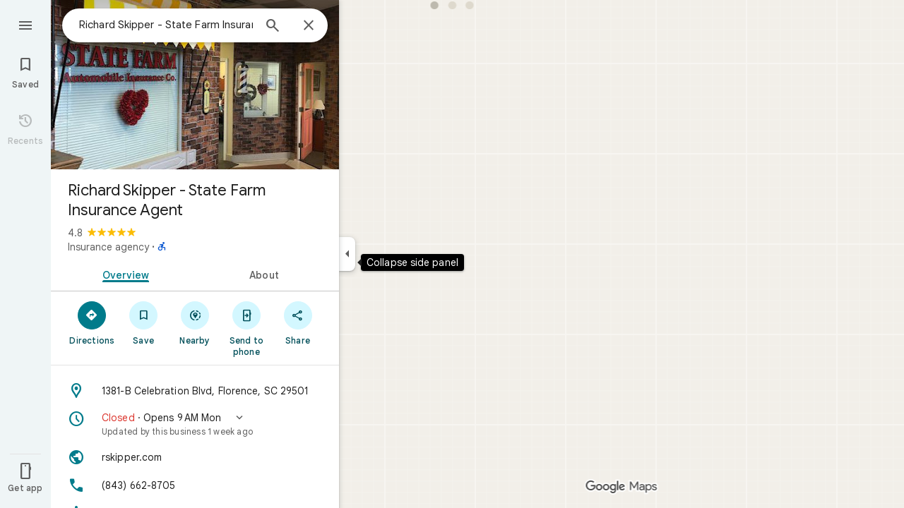

--- FILE ---
content_type: text/javascript; charset=UTF-8
request_url: https://www.google.com/maps/_/js/k=maps.m.en.xRoOVwv5Y2c.2021.O/ck=maps.m.yBYrEspUOlU.L.W.O/am=yAEAkBAAAQ/rt=j/d=1/exm=JxdeQb,LsiLPd,SuCOhe,a,b,b8h8i,cQ25Ub,ds,dw,dwi,en,enr,ep,jF2zFd,log,lp,mmm,mo,nrw,ob,owc,per,ppl,pwd,sc,sc2,smi,smr,sp,std,stx,ti,uA7o6c,vcr,vd,vlg,vwr,wrc/ed=1/rs=ACT90oG9TPsU2dpFOGv9w8-VV7F_RJIdbw/ee=EVNhjf:pw70Gc;EmZ2Bf:zr1jrb;Jcvnlc:Fm2MUd;JsbNhc:Xd8iUd;K5nYTd:ZDZcre;LBgRLc:XVMNvd;LEikZe:byfTOb,lsjVmc;NJ1rfe:qTnoBf;NPKaK:PVlQOd;OTuumd:dvPKEc;Pjplud:EEDORb;QGR0gd:Mlhmy;RRPQbd:kUWD8d;SNUn3:ZwDk9d;ScI3Yc:e7Hzgb;Uvc8o:VDovNc;YIZmRd:A1yn5d;Zmbpue:Evvy6c;cEt90b:ws9Tlc;dIoSBb:SpsfSb;dowIGb:ebZ3mb;eBAeSb:zbML3c;erYydb:A5vBAf;h57qod:J877qc;iFQyKf:vfuNJf;lOO0Vd:OTA3Ae;nPNOHf:GK91Cc;oGtAuc:sOXFj;qQEoOc:KUM7Z;qafBPd:ovKuLd;qddgKe:xQtZb;ugi2Tb:fRlxLd;wR5FRb:siKnQd;yxTchf:KUM7Z/m=Fm2MUd?cb=M
body_size: -417
content:
"use strict";this._=this._||{};(function(_){var window=this;
try{
_.Kd("Fm2MUd");
var NWb=function(a,b,c,d=()=>{},e){b&&_.mh(_.Br,"entity-mutated",c,{mb:a});e?d(b,c,e.starRating,e.reviewText):d(b,c)};_.ff(_.F1a,class extends _.Mp{async run(a){(await _.df(this,{service:{fQb:_.i4a}})).service.fQb.load(a.placeId,a.attribution,a.initialRating,(b,c,d)=>{NWb(a.mb,b,c,a.callback,d)},a.entryPoint,a.skipThankYouPage)}});
_.Ld();
}catch(e){_._DumpException(e)}
}).call(this,this._);
// Google Inc.
